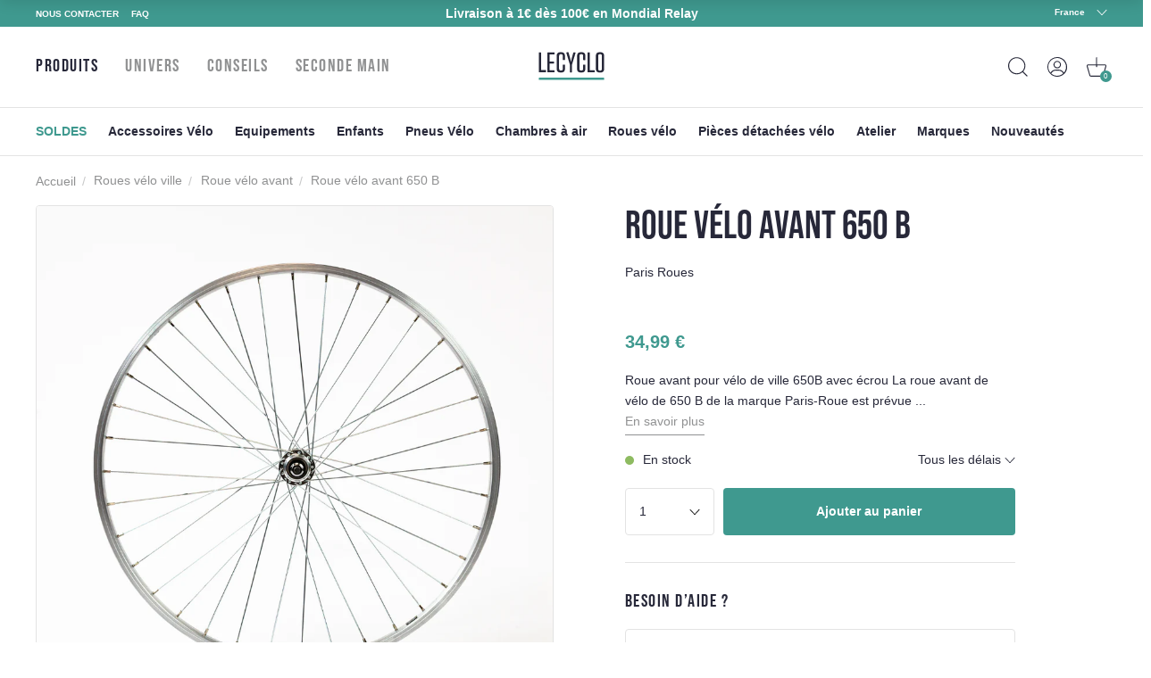

--- FILE ---
content_type: text/javascript; charset=utf-8
request_url: https://www.lecyclo.com/products/roue-velo-avant-650-b.js
body_size: 1647
content:
{"id":7696940663003,"title":"Roue vélo avant 650 B","handle":"roue-velo-avant-650-b","description":"\u003ch2\u003eRoue avant pour vélo de ville 650B avec écrou\u003c\/h2\u003e\n\u003cp class=\"article\"\u003eLa \u003cstrong\u003eroue avant de vélo de 650 B\u003c\/strong\u003e de la marque Paris-Roue est prévue pour équiper un vélo de ville avec freins V-Brake. Cette roue a une jante à simple paroi en aluminium et possède 36 rayons. Elle est faite pour recevoir des chambres à air \u003cstrong\u003eschrader\u003c\/strong\u003e mais peut aussi être équipée d'une chambre à air à valve \u003cstrong\u003epresta\u003c\/strong\u003e. C'est une roue qui se fixe avec des écrous, l'axe est incorporé à la roue. La largeur de la jante est de \u003cspan style=\"font-weight: bold;\"\u003e19 \u003c\/span\u003e\u003cstrong\u003emm\u003c\/strong\u003e. La roue complète pèse 972g.\u003c\/p\u003e\n\u003ch2\u003eProduits en option de la roue de vélo\u003c\/h2\u003e\n\u003cp class=\"article\"\u003eCette roue peut être complétée par la \u003ca title=\"roue arriere de velo 650 1 a 3 vitesses\" href=\"\/products\/roue-velo-arriere-city-650b-monovitesse\" target=\"_blank\" rel=\"noopener\"\u003eroue arrière monovitesse\u003c\/a\u003e de même dimension. Pour plus de vitesses, vous avez également la \u003ca title=\"roue arriere de velo 650 5 à 7 vitesses\" href=\"\/products\/roue-arriere-de-velo-650b-a-ecrous\" target=\"_blank\" rel=\"noopener\"\u003eroue arrière 5\/6\/7 vitesses\u003c\/a\u003e. Nous vous proposons également une \u003ca title=\"Roue à rétropédalage pour velo 650\" href=\"\/products\/roue-retropedalage-arriere-pour-velo-650b\" target=\"_blank\" rel=\"noopener\"\u003eroue à rétropédalage en 650B\u003c\/a\u003e qui vous permet de freiner via un mouvement de pédalage inversé. Cette roue est proposée en produit complémentaire. Un \u003ca title=\"Fond de jante en coton Cotton Tape - Zefal\" href=\"\/products\/fond-de-jante-zefal-en-tissu-cotton-tape-pour-jante-de-velo\" target=\"_blank\" rel=\"noopener\"\u003efond de jante en coton\u003c\/a\u003e compatible avec cette roue est disponible.\u003c\/p\u003e\n\u003cp class=\"article\"\u003eVous pouvez monter le \u003ca title=\"Pneu vintage à flanc blanc pour vélo 650 x 35B\" href=\"\/products\/pneu-velo-michelin-world-tour-650b-flanc-beige-blanc-noir\" target=\"_blank\" rel=\"noopener\"\u003epneu vélo flanc blanc Michelin World Tour \u003c\/a\u003epour donner un look vintage à votre bicyclette. Ou le \u003ca title=\"Pneu Schwalbe Energizer Plus 27.5 x 1.75\" href=\"\/products\/pneu-schwalbe-energizer-plus-27-5-x-2-00\" target=\"_blank\" rel=\"noopener\"\u003epneu Schwalbe Energizer Plus homologué vélo électrique\u003c\/a\u003e.\u003c\/p\u003e\n\u003cp class=\"article\"\u003ePour plus d'informations, découvrez notre article sur \u003ca title=\"Citycle - largeur des pneus et des roues de vélo\" href=\"https:\/\/www.citycle.com\/4111-informations-techniques-sur-les-dimensions-des-pneus-velo\/\" target=\"_blank\" rel=\"noopener\"\u003ela correspondance entre largeur des roues et des pneus de vélo\u003c\/a\u003e.\u003c\/p\u003e","published_at":"2022-05-27T12:48:21+02:00","created_at":"2022-05-27T12:48:21+02:00","vendor":"Paris Roues","type":"Roue Tubetype","tags":["7db4db2d174dcb5d4ffd2d84cc642b5a__roues_velo_ville","a8022014667a80990b3712f0ce4c1792__roue_velo_avant","cdabbddc31ba30af01928d59f56992d6__materiel_anciennes_normes","size_select"],"price":3499,"price_min":3499,"price_max":3499,"available":true,"price_varies":false,"compare_at_price":null,"compare_at_price_min":0,"compare_at_price_max":0,"compare_at_price_varies":false,"variants":[{"id":43109957370075,"title":"Argent \/ 650mm (584-19mm)","option1":"Argent","option2":"650mm (584-19mm)","option3":null,"sku":"BALRO12004","requires_shipping":true,"taxable":true,"featured_image":null,"available":true,"name":"Roue vélo avant 650 B - Argent \/ 650mm (584-19mm)","public_title":"Argent \/ 650mm (584-19mm)","options":["Argent","650mm (584-19mm)"],"price":3499,"weight":972,"compare_at_price":null,"inventory_management":"shopify","barcode":"3700870403297","quantity_rule":{"min":1,"max":null,"increment":1},"quantity_price_breaks":[],"requires_selling_plan":false,"selling_plan_allocations":[]}],"images":["\/\/cdn.shopify.com\/s\/files\/1\/0611\/5891\/6315\/files\/roue-avant-650b-vue-face.png?v=1765799404","\/\/cdn.shopify.com\/s\/files\/1\/0611\/5891\/6315\/files\/roue-avant-650b-jante-aluminium-detail-etiquette.png?v=1765799404","\/\/cdn.shopify.com\/s\/files\/1\/0611\/5891\/6315\/files\/roue-avant-650b-jante-aluminium-detail-percage-valve.png?v=1765799404"],"featured_image":"\/\/cdn.shopify.com\/s\/files\/1\/0611\/5891\/6315\/files\/roue-avant-650b-vue-face.png?v=1765799404","options":[{"name":"Couleur","position":1,"values":["Argent"]},{"name":"Taille","position":2,"values":["650mm (584-19mm)"]}],"url":"\/products\/roue-velo-avant-650-b","media":[{"alt":"Vue de face de la roue avant de vélo 650B montée avec jante aluminium","id":66300627288450,"position":1,"preview_image":{"aspect_ratio":1.0,"height":1024,"width":1024,"src":"https:\/\/cdn.shopify.com\/s\/files\/1\/0611\/5891\/6315\/files\/roue-avant-650b-vue-face.png?v=1765799404"},"aspect_ratio":1.0,"height":1024,"media_type":"image","src":"https:\/\/cdn.shopify.com\/s\/files\/1\/0611\/5891\/6315\/files\/roue-avant-650b-vue-face.png?v=1765799404","width":1024},{"alt":"Détail de l’étiquette sur la jante aluminium de la roue avant de vélo 650B","id":66300627353986,"position":2,"preview_image":{"aspect_ratio":1.0,"height":1024,"width":1024,"src":"https:\/\/cdn.shopify.com\/s\/files\/1\/0611\/5891\/6315\/files\/roue-avant-650b-jante-aluminium-detail-etiquette.png?v=1765799404"},"aspect_ratio":1.0,"height":1024,"media_type":"image","src":"https:\/\/cdn.shopify.com\/s\/files\/1\/0611\/5891\/6315\/files\/roue-avant-650b-jante-aluminium-detail-etiquette.png?v=1765799404","width":1024},{"alt":"Détail du perçage de valve sur la jante aluminium de la roue avant 650B","id":66300627222914,"position":3,"preview_image":{"aspect_ratio":1.0,"height":1024,"width":1024,"src":"https:\/\/cdn.shopify.com\/s\/files\/1\/0611\/5891\/6315\/files\/roue-avant-650b-jante-aluminium-detail-percage-valve.png?v=1765799404"},"aspect_ratio":1.0,"height":1024,"media_type":"image","src":"https:\/\/cdn.shopify.com\/s\/files\/1\/0611\/5891\/6315\/files\/roue-avant-650b-jante-aluminium-detail-percage-valve.png?v=1765799404","width":1024}],"requires_selling_plan":false,"selling_plan_groups":[]}